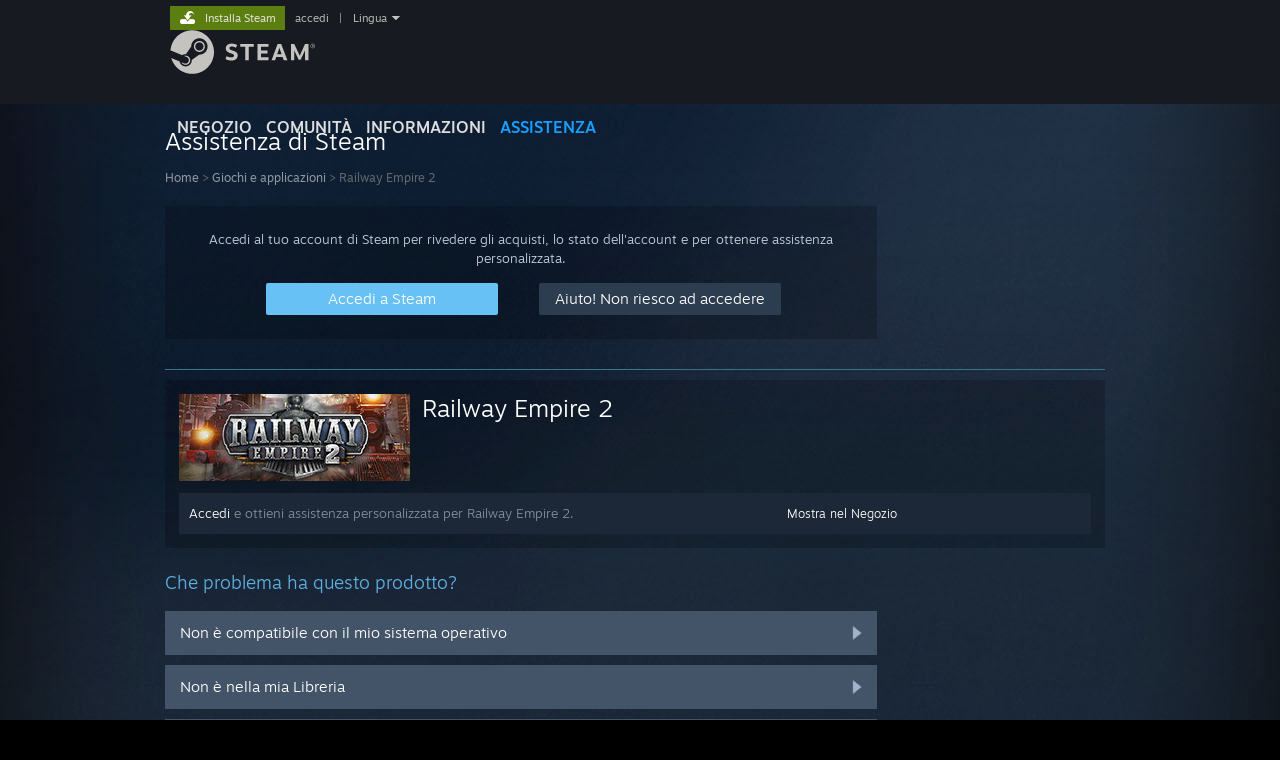

--- FILE ---
content_type: text/html; charset=UTF-8
request_url: https://help.steampowered.com/it/wizard/HelpWithGame/?appid=1644320
body_size: 6436
content:
<!DOCTYPE html>
<html class=" responsive DesktopUI" lang="it"  >
<head>
	<meta http-equiv="Content-Type" content="text/html; charset=UTF-8">
			<meta name="viewport" content="width=device-width,initial-scale=1">
		<meta name="theme-color" content="#171a21">
		<title>Assistenza di Steam - Railway Empire 2</title>
	<link rel="shortcut icon" href="/favicon.ico" type="image/x-icon">

	
	
	<link href="https://help.steampowered.com/public/shared/css/motiva_sans.css?v=vCX1u1jwpYiZ&amp;_cdn=fastly" rel="stylesheet" type="text/css">
<link href="https://help.steampowered.com/public/shared/css/buttons.css?v=JYgbkKDOARmm&amp;_cdn=fastly" rel="stylesheet" type="text/css">
<link href="https://help.steampowered.com/public/shared/css/shared_global.css?v=YWoTJlSp3Rze&amp;_cdn=fastly" rel="stylesheet" type="text/css">
<link href="https://help.steampowered.com/public/shared/css/store_game_shared.css?v=h3rDvpE1fR8Z&amp;_cdn=fastly" rel="stylesheet" type="text/css">
<link href="https://help.steampowered.com/public/css/help.css?v=WwVFlV2Q6t1O&amp;_cdn=fastly" rel="stylesheet" type="text/css">
<link href="https://help.steampowered.com/public/shared/css/shared_responsive.css?v=a68I6wYkkyUr&amp;_cdn=fastly" rel="stylesheet" type="text/css">
<script type="text/javascript">Object.seal && [ Object, Array, String, Number ].map( function( builtin ) { Object.seal( builtin.prototype ); } );</script><script type="text/javascript" src="https://help.steampowered.com/it/public/shared/javascript/jquery-1.8.3.min.js?v=NXam5zydzNu8&amp;_cdn=fastly"></script>
<script type="text/javascript">$J = jQuery.noConflict();</script><script type="text/javascript">VALVE_PUBLIC_PATH = "https:\/\/help.steampowered.com\/public\/";</script><script type="text/javascript" src="https://help.steampowered.com/it/public/shared/javascript/tooltip.js?v=LZHsOVauqTrm&amp;_cdn=fastly"></script>

<script type="text/javascript" src="https://help.steampowered.com/it/public/shared/javascript/shared_global.js?v=1eywfTOq5qWt&amp;_cdn=fastly"></script>

<script type="text/javascript" src="https://help.steampowered.com/it/public/shared/javascript/shipping.js?v=aBAaNS2uAYQj&amp;_cdn=fastly"></script>

<script type="text/javascript" src="https://help.steampowered.com/it/public/javascript/help.js?v=UR7uKxarvMjy&amp;_cdn=fastly"></script>

<script type="text/javascript" src="https://help.steampowered.com/it/public/shared/javascript/dselect.js?v=w0CV_PAvw3UA&amp;_cdn=fastly"></script>

<script type="text/javascript" src="https://help.steampowered.com/it/public/shared/javascript/legacy_web/main.js?v=T_rTIYvcnJxS&amp;_cdn=fastly"></script>

<script type="text/javascript">
setTimezoneCookies();
$J( function($) { 
window.BindHelpTooltip = function( $Selector ) { $Selector.v_tooltip( {'tooltipClass': 'help_tooltip', 'dataName': 'helpTooltip' } ); };
BindHelpTooltip( $('[data-help-tooltip]') ); 
});

</script>
<script type="text/javascript" src="https://help.steampowered.com/it/public/shared/javascript/shared_responsive_adapter.js?v=LegSZDnNrDfS&amp;_cdn=fastly"></script>

						<meta name="twitter:card" content="summary_large_image">
					<meta name="Description" content="Accedi al tuo account di Steam per ricevere aiuto con i tuoi giochi di Steam, contattare l'Assistenza di Steam, richiedere rimborsi, e altro. Puoi ricevere assistenza anche se non riesci a effettuare l'accesso, se devi modificare la tua password o recuperare un account rubato.">
			
	<meta name="twitter:site" content="@steam" />

						<meta property="og:title" content="Assistenza di Steam - Railway Empire 2">
					<meta property="twitter:title" content="Assistenza di Steam - Railway Empire 2">
					<meta property="og:type" content="website">
					<meta property="fb:app_id" content="105386699540688">
					<meta property="og:description" content="Accedi al tuo account di Steam per ricevere aiuto con i tuoi giochi di Steam, contattare l'Assistenza di Steam, richiedere rimborsi, e altro. Puoi ricevere assistenza anche se non riesci a effettuare l'accesso, se devi modificare la tua password o recuperare un account rubato.">
					<meta property="twitter:description" content="Accedi al tuo account di Steam per ricevere aiuto con i tuoi giochi di Steam, contattare l'Assistenza di Steam, richiedere rimborsi, e altro. Puoi ricevere assistenza anche se non riesci a effettuare l'accesso, se devi modificare la tua password o recuperare un account rubato.">
			
	
			<link rel="image_src" href="https://help.steampowered.com/public/shared/images/responsive/steam_share_image.jpg">
		<meta property="og:image" content="https://help.steampowered.com/public/shared/images/responsive/steam_share_image.jpg">
		<meta name="twitter:image" content="https://help.steampowered.com/public/shared/images/responsive/steam_share_image.jpg" />
					<meta property="og:image:secure" content="https://help.steampowered.com/public/shared/images/responsive/steam_share_image.jpg">
				
	
	
			<link rel="alternate" href="https://help.steampowered.com/wizard/HelpWithGame/?appid=1644320" hreflang="x-default">
					<link rel="alternate" href="https://help.steampowered.com/zh-cn/wizard/HelpWithGame/?appid=1644320" hreflang="zh-cn">
					<link rel="alternate" href="https://help.steampowered.com/zh-tw/wizard/HelpWithGame/?appid=1644320" hreflang="zh-tw">
					<link rel="alternate" href="https://help.steampowered.com/ja/wizard/HelpWithGame/?appid=1644320" hreflang="ja">
					<link rel="alternate" href="https://help.steampowered.com/ko/wizard/HelpWithGame/?appid=1644320" hreflang="ko">
					<link rel="alternate" href="https://help.steampowered.com/th/wizard/HelpWithGame/?appid=1644320" hreflang="th">
					<link rel="alternate" href="https://help.steampowered.com/bg/wizard/HelpWithGame/?appid=1644320" hreflang="bg">
					<link rel="alternate" href="https://help.steampowered.com/cs/wizard/HelpWithGame/?appid=1644320" hreflang="cs">
					<link rel="alternate" href="https://help.steampowered.com/da/wizard/HelpWithGame/?appid=1644320" hreflang="da">
					<link rel="alternate" href="https://help.steampowered.com/de/wizard/HelpWithGame/?appid=1644320" hreflang="de">
					<link rel="alternate" href="https://help.steampowered.com/en/wizard/HelpWithGame/?appid=1644320" hreflang="en">
					<link rel="alternate" href="https://help.steampowered.com/es/wizard/HelpWithGame/?appid=1644320" hreflang="es">
					<link rel="alternate" href="https://help.steampowered.com/es-419/wizard/HelpWithGame/?appid=1644320" hreflang="es-419">
					<link rel="alternate" href="https://help.steampowered.com/el/wizard/HelpWithGame/?appid=1644320" hreflang="el">
					<link rel="alternate" href="https://help.steampowered.com/fr/wizard/HelpWithGame/?appid=1644320" hreflang="fr">
					<link rel="alternate" href="https://help.steampowered.com/it/wizard/HelpWithGame/?appid=1644320" hreflang="it">
					<link rel="alternate" href="https://help.steampowered.com/id/wizard/HelpWithGame/?appid=1644320" hreflang="id">
					<link rel="alternate" href="https://help.steampowered.com/hu/wizard/HelpWithGame/?appid=1644320" hreflang="hu">
					<link rel="alternate" href="https://help.steampowered.com/nl/wizard/HelpWithGame/?appid=1644320" hreflang="nl">
					<link rel="alternate" href="https://help.steampowered.com/no/wizard/HelpWithGame/?appid=1644320" hreflang="no">
					<link rel="alternate" href="https://help.steampowered.com/pl/wizard/HelpWithGame/?appid=1644320" hreflang="pl">
					<link rel="alternate" href="https://help.steampowered.com/pt/wizard/HelpWithGame/?appid=1644320" hreflang="pt">
					<link rel="alternate" href="https://help.steampowered.com/pt-br/wizard/HelpWithGame/?appid=1644320" hreflang="pt-br">
					<link rel="alternate" href="https://help.steampowered.com/ro/wizard/HelpWithGame/?appid=1644320" hreflang="ro">
					<link rel="alternate" href="https://help.steampowered.com/ru/wizard/HelpWithGame/?appid=1644320" hreflang="ru">
					<link rel="alternate" href="https://help.steampowered.com/fi/wizard/HelpWithGame/?appid=1644320" hreflang="fi">
					<link rel="alternate" href="https://help.steampowered.com/sv/wizard/HelpWithGame/?appid=1644320" hreflang="sv">
					<link rel="alternate" href="https://help.steampowered.com/tr/wizard/HelpWithGame/?appid=1644320" hreflang="tr">
					<link rel="alternate" href="https://help.steampowered.com/vi/wizard/HelpWithGame/?appid=1644320" hreflang="vi">
					<link rel="alternate" href="https://help.steampowered.com/uk/wizard/HelpWithGame/?appid=1644320" hreflang="uk">
			
	
	</head>
<body class="v6 responsive_page ">


<div class="responsive_page_frame with_header">
						<div role="navigation" class="responsive_page_menu_ctn mainmenu" aria-label="Menu per dispositivi mobili">
				<div class="responsive_page_menu"  id="responsive_page_menu">
										<div class="mainmenu_contents">
						<div class="mainmenu_contents_items">
															<a class="menuitem" href="https://help.steampowered.com/it/login/">
									Accedi								</a>
															<a class="menuitem supernav" href="https://store.steampowered.com/" data-tooltip-type="selector" data-tooltip-content=".submenu_Store">
				Negozio			</a>
			<div class="submenu_Store" style="display: none;" data-submenuid="Store">
														<a class="submenuitem" href="https://store.steampowered.com/">
						Pagina principale											</a>
														<a class="submenuitem" href="https://store.steampowered.com/explore/">
						Elenco scoperte											</a>
														<a class="submenuitem" href="https://steamcommunity.com/my/wishlist/">
						Lista dei desideri											</a>
														<a class="submenuitem" href="https://store.steampowered.com/points/shop/">
						Negozio dei punti											</a>
														<a class="submenuitem" href="https://store.steampowered.com/news/">
						Notizie											</a>
														<a class="submenuitem" href="https://store.steampowered.com/stats/">
						Grafici											</a>
							</div>
										<a class="menuitem supernav" href="https://steamcommunity.com/" data-tooltip-type="selector" data-tooltip-content=".submenu_Community">
				Comunità			</a>
			<div class="submenu_Community" style="display: none;" data-submenuid="Community">
														<a class="submenuitem" href="https://steamcommunity.com/">
						Home											</a>
														<a class="submenuitem" href="https://steamcommunity.com/discussions/">
						Discussioni											</a>
														<a class="submenuitem" href="https://steamcommunity.com/workshop/">
						Workshop											</a>
														<a class="submenuitem" href="https://steamcommunity.com/market/">
						Mercato											</a>
														<a class="submenuitem" href="https://steamcommunity.com/?subsection=broadcasts">
						Trasmissioni											</a>
							</div>
										<a class="menuitem " href="https://store.steampowered.com/about/">
				Informazioni			</a>
										<a class="menuitem  supernav_active" href="https://help.steampowered.com/it/">
				Assistenza			</a>
			
							<div class="minor_menu_items">
																								<div class="menuitem change_language_action">
									Cambia la lingua								</div>
																																	<a class="menuitem" href="https://store.steampowered.com/mobile" target="_blank" rel="noreferrer">Ottieni l'app mobile di Steam</a>
																									<div class="menuitem" role="link" onclick="Responsive_RequestDesktopView();">
										Visualizza il sito web per desktop									</div>
															</div>
						</div>
						<div class="mainmenu_footer_spacer  "></div>
						<div class="mainmenu_footer">
															<div class="mainmenu_footer_logo"><img src="https://help.steampowered.com/public/shared/images/responsive/footerLogo_valve_new.png"></div>
								© Valve Corporation. Tutti i diritti riservati. Tutti i marchi appartengono ai rispettivi proprietari negli Stati Uniti e in altri Paesi.								<span class="mainmenu_valve_links">
									<a href="https://store.steampowered.com/privacy_agreement/" target="_blank">Informativa sulla privacy</a>
									&nbsp;| &nbsp;<a href="http://www.valvesoftware.com/legal.htm" target="_blank">Informazioni legali</a>
									&nbsp;| &nbsp;<a href="https://help.steampowered.com/faqs/view/10BB-D27A-6378-4436" target="_blank">Accessibilità</a>
									&nbsp;| &nbsp;<a href="https://store.steampowered.com/subscriber_agreement/" target="_blank">Contratto di sottoscrizione a Steam</a>
									&nbsp;| &nbsp;<a href="https://store.steampowered.com/steam_refunds/" target="_blank">Rimborsi</a>
									&nbsp;| &nbsp;<a href="https://store.steampowered.com/account/cookiepreferences/" target="_blank">Cookie</a>
								</span>
													</div>
					</div>
									</div>
			</div>
		
		<div class="responsive_local_menu_tab"></div>

		<div class="responsive_page_menu_ctn localmenu">
			<div class="responsive_page_menu"  id="responsive_page_local_menu" data-panel="{&quot;onOptionsActionDescription&quot;:&quot;#filter_toggle&quot;,&quot;onOptionsButton&quot;:&quot;Responsive_ToggleLocalMenu()&quot;,&quot;onCancelButton&quot;:&quot;Responsive_ToggleLocalMenu()&quot;}">
				<div class="localmenu_content" data-panel="{&quot;maintainY&quot;:true,&quot;bFocusRingRoot&quot;:true,&quot;flow-children&quot;:&quot;column&quot;}">
				</div>
			</div>
		</div>



					<div class="responsive_header">
				<div class="responsive_header_content">
					<div id="responsive_menu_logo">
						<img src="https://help.steampowered.com/public/shared/images/responsive/header_menu_hamburger.png" height="100%">
											</div>
					<div class="responsive_header_logo">
						<a href="https://store.steampowered.com/">
															<img src="https://help.steampowered.com/public/shared/images/responsive/header_logo.png" height="36" border="0" alt="STEAM">
													</a>
					</div>
									</div>
			</div>
		
		<div class="responsive_page_content_overlay">

		</div>

		<div class="responsive_fixonscroll_ctn nonresponsive_hidden ">
		</div>
	
	<div class="responsive_page_content">

		<div role="banner" id="global_header" data-panel="{&quot;flow-children&quot;:&quot;row&quot;}">
	<div class="content">
		<div class="logo">
			<span id="logo_holder">
									<a href="https://store.steampowered.com/" aria-label="Link della pagina iniziale di Steam">
						<img src="https://help.steampowered.com/public/shared/images/header/logo_steam.svg?t=962016" width="176" height="44" alt="Link della pagina iniziale di Steam">
					</a>
							</span>
		</div>

			<div role="navigation" class="supernav_container" aria-label="Menu globale">
								<a class="menuitem supernav" href="https://store.steampowered.com/" data-tooltip-type="selector" data-tooltip-content=".submenu_Store">
				NEGOZIO			</a>
			<div class="submenu_Store" style="display: none;" data-submenuid="Store">
														<a class="submenuitem" href="https://store.steampowered.com/">
						Pagina principale											</a>
														<a class="submenuitem" href="https://store.steampowered.com/explore/">
						Elenco scoperte											</a>
														<a class="submenuitem" href="https://steamcommunity.com/my/wishlist/">
						Lista dei desideri											</a>
														<a class="submenuitem" href="https://store.steampowered.com/points/shop/">
						Negozio dei punti											</a>
														<a class="submenuitem" href="https://store.steampowered.com/news/">
						Notizie											</a>
														<a class="submenuitem" href="https://store.steampowered.com/stats/">
						Grafici											</a>
							</div>
										<a class="menuitem supernav" href="https://steamcommunity.com/" data-tooltip-type="selector" data-tooltip-content=".submenu_Community">
				COMUNITÀ			</a>
			<div class="submenu_Community" style="display: none;" data-submenuid="Community">
														<a class="submenuitem" href="https://steamcommunity.com/">
						Home											</a>
														<a class="submenuitem" href="https://steamcommunity.com/discussions/">
						Discussioni											</a>
														<a class="submenuitem" href="https://steamcommunity.com/workshop/">
						Workshop											</a>
														<a class="submenuitem" href="https://steamcommunity.com/market/">
						Mercato											</a>
														<a class="submenuitem" href="https://steamcommunity.com/?subsection=broadcasts">
						Trasmissioni											</a>
							</div>
										<a class="menuitem " href="https://store.steampowered.com/about/">
				Informazioni			</a>
										<a class="menuitem  supernav_active" href="https://help.steampowered.com/it/">
				ASSISTENZA			</a>
				</div>
	<script type="text/javascript">
		jQuery(function($) {
			$('#global_header .supernav').v_tooltip({'location':'bottom', 'destroyWhenDone': false, 'tooltipClass': 'supernav_content', 'offsetY':-6, 'offsetX': 1, 'horizontalSnap': 4, 'tooltipParent': '#global_header .supernav_container', 'correctForScreenSize': false});
		});
	</script>

		<div id="global_actions">
			<div role="navigation" id="global_action_menu" aria-label="Menu dell'account">
									<a class="header_installsteam_btn header_installsteam_btn_green" href="https://store.steampowered.com/about/">
						<div class="header_installsteam_btn_content">
							Installa Steam						</div>
					</a>
				
				
									<a class="global_action_link" href="https://help.steampowered.com/it/login/">accedi</a>
											&nbsp;|&nbsp;
						<span class="pulldown global_action_link" id="language_pulldown" onclick="ShowMenu( this, 'language_dropdown', 'right' );">Lingua</span>
						<div class="popup_block_new" id="language_dropdown" style="display: none;">
							<div class="popup_body popup_menu">
																																					<a class="popup_menu_item tight" href="https://help.steampowered.com/zh-cn/wizard/HelpWithGame/?appid=1644320">简体中文 (cinese semplificato)</a>
																													<a class="popup_menu_item tight" href="https://help.steampowered.com/zh-tw/wizard/HelpWithGame/?appid=1644320">繁體中文 (cinese tradizionale)</a>
																													<a class="popup_menu_item tight" href="https://help.steampowered.com/ja/wizard/HelpWithGame/?appid=1644320">日本語 (giapponese)</a>
																													<a class="popup_menu_item tight" href="https://help.steampowered.com/ko/wizard/HelpWithGame/?appid=1644320">한국어 (coreano)</a>
																													<a class="popup_menu_item tight" href="https://help.steampowered.com/th/wizard/HelpWithGame/?appid=1644320">ไทย (tailandese)</a>
																													<a class="popup_menu_item tight" href="https://help.steampowered.com/bg/wizard/HelpWithGame/?appid=1644320">Български (bulgaro)</a>
																													<a class="popup_menu_item tight" href="https://help.steampowered.com/cs/wizard/HelpWithGame/?appid=1644320">Čeština (ceco)</a>
																													<a class="popup_menu_item tight" href="https://help.steampowered.com/da/wizard/HelpWithGame/?appid=1644320">Dansk (danese)</a>
																													<a class="popup_menu_item tight" href="https://help.steampowered.com/de/wizard/HelpWithGame/?appid=1644320">Deutsch (tedesco)</a>
																													<a class="popup_menu_item tight" href="https://help.steampowered.com/en/wizard/HelpWithGame/?appid=1644320">English (inglese)</a>
																													<a class="popup_menu_item tight" href="https://help.steampowered.com/es/wizard/HelpWithGame/?appid=1644320">Español - España (spagnolo - Spagna)</a>
																													<a class="popup_menu_item tight" href="https://help.steampowered.com/es-419/wizard/HelpWithGame/?appid=1644320">Español - Latinoamérica (spagnolo dell'America Latina)</a>
																													<a class="popup_menu_item tight" href="https://help.steampowered.com/el/wizard/HelpWithGame/?appid=1644320">Ελληνικά (greco)</a>
																													<a class="popup_menu_item tight" href="https://help.steampowered.com/fr/wizard/HelpWithGame/?appid=1644320">Français (francese)</a>
																													<a class="popup_menu_item tight" href="https://help.steampowered.com/it/wizard/HelpWithGame/?appid=1644320">Italiano</a>
																													<a class="popup_menu_item tight" href="https://help.steampowered.com/id/wizard/HelpWithGame/?appid=1644320">Bahasa Indonesia (Indonesiano)</a>
																													<a class="popup_menu_item tight" href="https://help.steampowered.com/hu/wizard/HelpWithGame/?appid=1644320">Magyar (ungherese)</a>
																													<a class="popup_menu_item tight" href="https://help.steampowered.com/nl/wizard/HelpWithGame/?appid=1644320">Nederlands (olandese)</a>
																													<a class="popup_menu_item tight" href="https://help.steampowered.com/no/wizard/HelpWithGame/?appid=1644320">Norsk (norvegese)</a>
																													<a class="popup_menu_item tight" href="https://help.steampowered.com/pl/wizard/HelpWithGame/?appid=1644320">Polski (polacco)</a>
																													<a class="popup_menu_item tight" href="https://help.steampowered.com/pt/wizard/HelpWithGame/?appid=1644320">Português (portoghese - Portogallo)</a>
																													<a class="popup_menu_item tight" href="https://help.steampowered.com/pt-br/wizard/HelpWithGame/?appid=1644320">Português - Brasil (portoghese brasiliano)</a>
																													<a class="popup_menu_item tight" href="https://help.steampowered.com/ro/wizard/HelpWithGame/?appid=1644320">Română (rumeno)</a>
																													<a class="popup_menu_item tight" href="https://help.steampowered.com/ru/wizard/HelpWithGame/?appid=1644320">Русский (russo)</a>
																													<a class="popup_menu_item tight" href="https://help.steampowered.com/fi/wizard/HelpWithGame/?appid=1644320">Suomi (finlandese)</a>
																													<a class="popup_menu_item tight" href="https://help.steampowered.com/sv/wizard/HelpWithGame/?appid=1644320">Svenska (svedese)</a>
																													<a class="popup_menu_item tight" href="https://help.steampowered.com/tr/wizard/HelpWithGame/?appid=1644320">Türkçe (turco)</a>
																													<a class="popup_menu_item tight" href="https://help.steampowered.com/vi/wizard/HelpWithGame/?appid=1644320">Tiếng Việt (vietnamita)</a>
																													<a class="popup_menu_item tight" href="https://help.steampowered.com/uk/wizard/HelpWithGame/?appid=1644320">Українська (ucraino)</a>
																									<a class="popup_menu_item tight" href="https://www.valvesoftware.com/en/contact?contact-person=Translation%20Team%20Feedback" target="_blank">Segnala un problema nella traduzione</a>
							</div>
						</div>
												</div>
					</div>
			</div>
</div>

		<div role="main" class="responsive_page_template_content" id="responsive_page_template_content" data-panel="{&quot;autoFocus&quot;:true}" >

				<script src="https://js.hcaptcha.com/1/api.js?render=explicit&hl=it" async defer></script>

	<div id="loading_throbber" class="LoadingWrapper page_loaded">
		<div class="LoadingThrobber">
			<div class="Bar Bar1"></div>
			<div class="Bar Bar2"></div>
			<div class="Bar Bar3"></div>
		</div>
	</div>

	<div class="page_body_ctn">
		<div id="page_content" class="page_content">
			<div data-panel="[]" id="error_contents">

				
		<a class="help_header" href="https://help.steampowered.com/it/">Assistenza di Steam</a>
		<div class="breadcrumbs"><a href="https://help.steampowered.com/it/">Home</a> &gt; Errore</div>
<div class="error_bg">
		<div id="error_description">Si è verificato un errore. Attendi qualche minuto prima di riprovare.</div>
			<div class="error_reload">
			<a data-panel="{&quot;focusable&quot;:false}" class="help_site_button" href="javascript:window.location.reload()">Riprova</a> &nbsp;
			<a data-panel="{&quot;focusable&quot;:false}" class="help_site_button" href="https://help.steampowered.com/it/">Home</a>
		</div>
	</div>			</div>
			<div id="wizard_contents">
									<div class="wizard_content_wrapper">
						
		<a class="help_header" href="https://help.steampowered.com/it/">Assistenza di Steam</a>
		<div class="breadcrumbs"><a href="https://help.steampowered.com/it/">Home</a> &gt; <a href="https://help.steampowered.com/it/wizard/HelpWithGame">Giochi e applicazioni</a>  &gt; Railway Empire 2</div>		<div class="help_login_nag">
			<div class="help_login_nag_intro">
				Accedi al tuo account di Steam per rivedere gli acquisti, lo stato dell'account e per ottenere assistenza personalizzata.			</div>
			<div class="help_login_nag_buttons">
				<div class="help_login_nag_left">
					<a data-panel="{&quot;autoFocus&quot;:true}" href="https://help.steampowered.com/it/wizard/Login?redir=%2Fit%2Fwizard%2FHelpWithGame%2F%3Fappid%3D1644320" class="btn_medium btnv6_blue_hoverfade btn_login_nag_left">
						<span>Accedi a Steam</span>
					</a>
				</div>
				<div class="help_login_nag_right">
					<a href="https://help.steampowered.com/it/wizard/HelpWithLogin" class="btn_medium btnv6_blue_hoverfade btn_login_nag_right">
						<span>Aiuto! Non riesco ad accedere</span>
					</a>
				</div>
			</div>
			<div style="clear: both;"></div>
		</div>
		
<div class="help_app_header_divider"></div>
<div class="help_app_header">
	<div>
		<div class="subbox_left">
							<a href="https://help.steampowered.com/it/wizard/HelpWithGame/?appid=1644320">
					<img src="https://shared.fastly.steamstatic.com/store_item_assets/steam/apps/1644320/capsule_231x87.jpg?t=1768210901" alt="Railway Empire 2">
				</a>
						<div class="game_name">
				<a href="https://help.steampowered.com/it/wizard/HelpWithGame/?appid=1644320">
					Railway Empire 2				</a>
							</div>
			<div style="clear: both;"></div>
		</div>
				<div style="clear: both"></div>

	</div>
			<div class="help_purchase_detail_box">
	<div class="help_header_right">
		<div class="help_header_link">
							<a href="https://store.steampowered.com/app/1644320/">Mostra nel Negozio</a>
					</div>
					</div>
	<div class="help_header_left">
					<!-- not logged in -->
			<div>
				<a href="https://help.steampowered.com/it/wizard/Login?redir=%2Fit%2Fwizard%2FHelpWithGame%2F%3Fappid%3D1644320">Accedi</a> e ottieni assistenza personalizzata per Railway Empire 2.			</div>
			</div>
	<div style="clear: both"></div>
</div>

  	</div>

<div class="help_page_title">Che problema ha questo prodotto?</div>


	<a href="https://help.steampowered.com/it/wizard/HelpWithGameIssue/?appid=1644320&issueid=102" class="help_wizard_button help_wizard_arrow_right">
		<span>Non è compatibile con il mio sistema operativo</span>
	</a>
	<a href="https://help.steampowered.com/it/wizard/HelpWithGameIssue/?appid=1644320&issueid=101" class="help_wizard_button help_wizard_arrow_right">
		<span>Non è nella mia Libreria</span>
	</a>
	<a href="https://help.steampowered.com/it/wizard/HelpWithGameIssue/?appid=1644320&issueid=129" class="help_wizard_button help_wizard_arrow_right">
		<span>Sto avendo problemi con un codice prodotto acquistato da un rivenditore</span>
	</a>


	<a href="https://help.steampowered.com/it/wizard/Login?redir=%2Fit%2Fwizard%2FHelpWithGame%2F%3Fappid%3D1644320" class="help_wizard_button help_wizard_arrow_right">
		<span>Accedi per visualizzare altre opzioni personalizzate</span>
	</a>



					</div>
							</div>
			<div id="wizard_perf_data"></div>
		</div>
	</div>
	<script>
				var g_sessionID = "d5e7ef98df532a382d937f76";
				var g_ServerTime = 1769200863;
				var g_strLanguage = 'italian';
			</script>	<script type="text/javascript">
	var g_rgDefaultWizardPageParams = { sessionid: g_sessionID, wizard_ajax: 1, gamepad: 0 };

	
	$J( function() {
				HelpWizard.HookOnHashChange();
					HelpWizard.InitStaticPage();
				if ( window.location.hash && window.location.hash.length > 2 )
			HelpWizard.LoadPageFromHash( true );
	} );
	</script>

		</div>	<!-- responsive_page_legacy_content -->

		
	</div>	<!-- responsive_page_content -->

</div>	<!-- responsive_page_frame -->
</body>
</html>